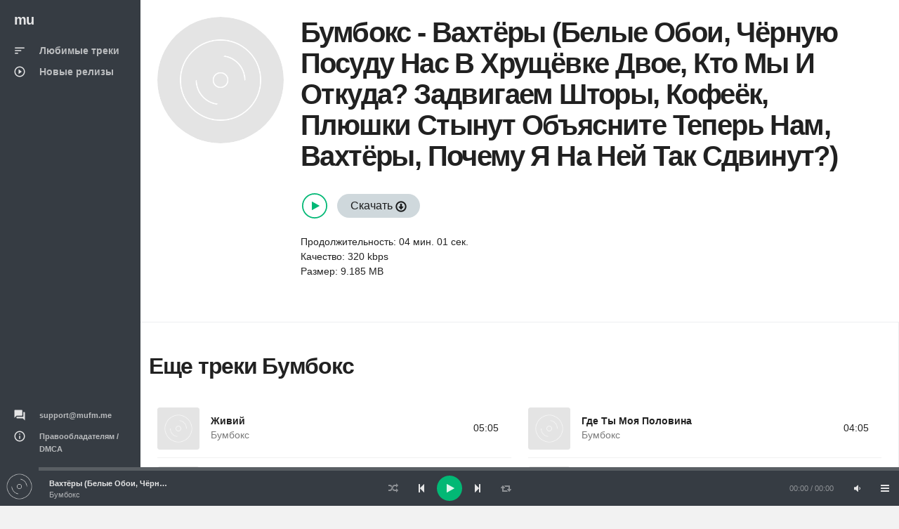

--- FILE ---
content_type: text/html; charset=UTF-8
request_url: https://mufm.me/track/vahtery-belye-oboi-cernuu-posudu-nas-v-hrusevke-dvoe-kto-my-i-otkuda-zadvigaem-story-kofeek-pluski-stynut-obasnite-teper-nam-vahtery-pocemu-a-na-nej-tak-sdvinut-onxvonje
body_size: 3740
content:
<!DOCTYPE html><html
lang="ru"><head><meta
charset="UTF-8"><meta
http-equiv="X-UA-Compatible" content="IE=edge"><meta
name="viewport" content="width=device-width, initial-scale=1, maximum-scale=1"/><meta
name="csrf-param" content="_csrf"><meta
name="csrf-token" content="TLmyBT2xyuoLjK89VMmC3hp57cOx23POov0zsjSgADAc5up0bNuJrUnj3U8FgPGPVU-AptmBRKrpl1nXX_VfaA=="><title>Бумбокс - Вахтёры (Белые Обои, Чёрную Посуду Нас В Хрущёвке Двое, Кто Мы И Откуда? Задвигаем Шторы, Кофеёк, Плюшки Стынут Объясните Теперь Нам, Вахтёры, Почему Я На Ней Так Сдвинут?)  &#9834; слушай или качай песню в mp3 бесплатно</title><meta
name="description" content="Бумбокс - Вахтёры (Белые Обои, Чёрную Посуду Нас В Хрущёвке Двое, Кто Мы И Откуда? Задвигаем Шторы, Кофеёк, Плюшки Стынут Объясните Теперь Нам, Вахтёры, Почему Я На Ней Так Сдвинут?)  можно слушать онлайн  &#9834; или скачать в формате mp3. И еще много композиций от Бумбокс"><link
rel='shortcut icon' type='image/x-icon' href='/favicon.ico'><link
href="/minify/f39caf2ff179faa77688bd8db9cac451.css" rel="preload" as="style"><link
href="/minify/413bbb98b4acd77d639e97eb16ede8a1.js" rel="preload" as="script"><link
href="/minify/f39caf2ff179faa77688bd8db9cac451.css" rel="stylesheet"> <script>window.preload_song = [];
window.preload_song.push({
  "id": 'onxvonje',
  "title": 'Вахтёры (Белые Обои, Чёрную Посуду Нас В Хрущёвке Двое, Кто Мы И Откуда? Задвигаем Шторы, Кофеёк, Плюшки Стынут Объясните Теперь Нам, Вахтёры, Почему Я На Ней Так Сдвинут?)',
  "link": '/track/vahtery-belye-oboi-cernuu-posudu-nas-v-hrusevke-dvoe-kto-my-i-otkuda-zadvigaem-story-kofeek-pluski-stynut-obasnite-teper-nam-vahtery-pocemu-a-na-nej-tak-sdvinut-onxvonje',
  "thumb": { "src": '/theme/images/b0.jpg' },
  "src": 'https://srv14.mufm.me/6/7b/bumboks_-_vahtyori_belie_oboi__chyornuju_posudu_nas_v_hrushchyovke_dvoe__kto_mi_i_otkuda_zadvigaem_shtori__kofeyok__pljushki_stinut_objasnite_teper_nam__vahtyori__pochemu_ja_na_nej_tak_sdvinut_(zf.fm).mp3?play=on',
  "meta": {
      "author": 'Бумбокс',
      "authorlink": '/artist/bumboks-lvegk',
      "duration": '241'
  }
});</script></head><body
id="mu1body"><div
class="app dk" id="app" ><div
id="aside" class="app-aside modal fade nav-dropdown"><div
class="left navside grey dk" data-layout="column"><div
class="navbar no-radius">
<a
href="/" class="navbar-brand md">
<span
class="hidden-folded inline">mu</span>
</a></div><div
data-flex class="hide-scroll"><nav
class="scroll nav-stacked nav-active-primary"><ul
class="nav" data-ui-nav><li>
<a
href="/">
<span
class="nav-icon">
<i
class="material-icons">sort</i>
</span>
<span
class="nav-text">Любимые треки</span>
</a></li><li>
<a
href="/new">
<span
class="nav-icon">
<i
class="material-icons">play_circle_outline</i>
</span>
<span
class="nav-text">Новые релизы</span>
</a></li></ul></nav><nav
class="scroll nav-stacked nav-active-primary" style="position: absolute;bottom: 10px"><ul
class="nav" data-ui-nav><li
class="nav-header hidden-folded">
<span
class="text-xs text-muted">&nbsp;</span></li><li>
<a href="/cdn-cgi/l/email-protection#1d6e686d6d726f695d70687b70337078">
<span
class="nav-icon">
<i
class="material-icons">question_answer</i>
</span>
<span
class="nav-text text-11"><span class="__cf_email__" data-cfemail="e1929491918e9395a18c94878ccf8c84">[email&#160;protected]</span></span>
</a></li><li>
<a
href="/dmca">
<span
class="nav-icon">
<i
class="material-icons">info_outline</i>
</span>
<span
class="nav-text text-11">Правообладателям / DMCA</span>
</a></li></ul></nav></div></div></div><div
id="content" class="app-content white bg box-shadow-z2" role="main"><div
class="app-header hidden-lg-up white lt box-shadow-z1"><div
class="navbar">
<a
href="/" class="navbar-brand md">
<span
class="hidden-folded inline">mu</span>
</a><ul
class="nav navbar-nav pull-right"><li
class="nav-item">
<a
data-toggle="modal" data-target="#aside" class="nav-link">
<i
class="material-icons">menu</i>
</a></li></ul></div></div><div
class="app-footer app-player grey bg"><div
class="playlist" style="width:100%"></div></div><div
class="app-body" id="view"><div
class="pos-rlt"><div
class="page-bg" data-stellar-ratio="2" style="background-image: url('/theme/images/b0.jpg');"></div></div><div
class="page-content"><div
class="padding b-b"><div
class="row-col item view-page" data-src="https://srv14.mufm.me/6/7b/bumboks_-_vahtyori_belie_oboi__chyornuju_posudu_nas_v_hrushchyovke_dvoe__kto_mi_i_otkuda_zadvigaem_shtori__kofeyok__pljushki_stinut_objasnite_teper_nam__vahtyori__pochemu_ja_na_nej_tak_sdvinut_(zf.fm).mp3?play=on" data-id="onxvonje"><div
class="col-sm w w-auto-xs m-b"><div
class="item w rounded"><div
class="item-media"><div
class="item-media-content" style="background-image: url('/theme/images/b0.jpg');"></div></div></div></div><div
class="col-sm"><div
class="p-l-md no-padding-xs" ><div
class="page-title"><h1 class="inline">
<span
class="item-author"><a
href="/artist/bumboks-lvegk">Бумбокс</a></span> -
<span
class="item-title">Вахтёры (Белые Обои, Чёрную Посуду Нас В Хрущёвке Двое, Кто Мы И Откуда? Задвигаем Шторы, Кофеёк, Плюшки Стынут Объясните Теперь Нам, Вахтёры, Почему Я На Ней Так Сдвинут?)</span></h1></div><div
class="item-action m-b">
<br/>
<span>
<button
class="btn-playpause text-primary m-r-sm"></button>
<a
class="btn btng rounded blue-grey-100" href="/get-track/onxvonje">Скачать <span
class="glyphicon glyphicon-download"></span></a></span>
<br/>
<br/>
<span>Продолжительность: 04 мин. 01 сек.</span><br/>
<span>Качество: 320 kbps</span><br/>
<span>Размер: 9.185 MB</span><br/><br/><div
class="clearfix"></div></div></div></div></div></div><div
class="row-col"><div
class="col-lg-12 b-r no-border-md"><div
class="padding"><div
class="row item-list item-list-md m-b">
<br/><h2 class="title"><a
href="/artist/bumboks-lvegk">Еще треки Бумбокс</a></h2>
<br/><div
id="list-wrapper"><div
class="col-sm-6" data-duration="305" data-song="javjgjkq"  data-img="/theme/images/b0.jpg"><div
class="item r" data-id="javjgjkq" data-src="https://srv1.mufm.me/music/8/b8/bumboks_-_zhivij.mp3?play=on"><div
class="item-media">
<a
href="/track/zivij-javjgjkq" class="item-media-content" style="background-image: url('/theme/images/b0.jpg');"></a><div
class="item-overlay center">
<button
class="btn-playpause">Play</button></div></div><div
class="item-info"><div
class="item-overlay2 bottom text-right">
05:05</div><div
class="item-overlay bottom text-right">
<a
data-toggle="tooltip" title="Скачать" href="/track/zivij-javjgjkq" class="btn-dwnl">
<i
class="material-icons f32">
get_app
</i>
</a></div><div
class="item-title text-14 spt text-ellipsis">
<a
href="/track/zivij-javjgjkq">Живий</a></div><div
class="item-author text-14 text-ellipsis">
<a
href="/artist/bumboks-lvegk" class="text-muted">Бумбокс</a></div></div></div></div><div
class="col-sm-6" data-duration="245" data-song="ezvndknn"  data-img="/theme/images/b0.jpg"><div
class="item r" data-id="ezvndknn" data-src="https://srv1.mufm.me/music/5/9a/bumboks_-_gde_ti_moja_polovina_topnanet_(zf.fm).mp3?play=on"><div
class="item-media">
<a
href="/track/gde-ty-moa-polovina-ezvndknn" class="item-media-content" style="background-image: url('/theme/images/b0.jpg');"></a><div
class="item-overlay center">
<button
class="btn-playpause">Play</button></div></div><div
class="item-info"><div
class="item-overlay2 bottom text-right">
04:05</div><div
class="item-overlay bottom text-right">
<a
data-toggle="tooltip" title="Скачать" href="/track/gde-ty-moa-polovina-ezvndknn" class="btn-dwnl">
<i
class="material-icons f32">
get_app
</i>
</a></div><div
class="item-title text-14 spt text-ellipsis">
<a
href="/track/gde-ty-moa-polovina-ezvndknn">Где Ты Моя Половина</a></div><div
class="item-author text-14 text-ellipsis">
<a
href="/artist/bumboks-lvegk" class="text-muted">Бумбокс</a></div></div></div></div><div
class="col-sm-6" data-duration="206" data-song="javyvjvp"  data-img="/theme/images/b0.jpg"><div
class="item r" data-id="javyvjvp" data-src="https://srv1.mufm.me/music/e/25/bumboks_-_ja_vzagali_ne_vistupaju_vdoma.mp3?play=on"><div
class="item-media">
<a
href="/track/a-vzagali-ne-vistupau-vdoma-javyvjvp" class="item-media-content" style="background-image: url('/theme/images/b0.jpg');"></a><div
class="item-overlay center">
<button
class="btn-playpause">Play</button></div></div><div
class="item-info"><div
class="item-overlay2 bottom text-right">
03:26</div><div
class="item-overlay bottom text-right">
<a
data-toggle="tooltip" title="Скачать" href="/track/a-vzagali-ne-vistupau-vdoma-javyvjvp" class="btn-dwnl">
<i
class="material-icons f32">
get_app
</i>
</a></div><div
class="item-title text-14 spt text-ellipsis">
<a
href="/track/a-vzagali-ne-vistupau-vdoma-javyvjvp">Я Взагалі Не Виступаю Вдома</a></div><div
class="item-author text-14 text-ellipsis">
<a
href="/artist/bumboks-lvegk" class="text-muted">Бумбокс</a></div></div></div></div><div
class="col-sm-6" data-duration="291" data-song="krvvypyj"  data-img="/theme/images/b0.jpg"><div
class="item r" data-id="krvvypyj" data-src="https://srv1.mufm.me/music/4/5b/bumboks_-_ljudi.mp3?play=on"><div
class="item-media">
<a
href="/track/ludi-krvvypyj" class="item-media-content" style="background-image: url('/theme/images/b0.jpg');"></a><div
class="item-overlay center">
<button
class="btn-playpause">Play</button></div></div><div
class="item-info"><div
class="item-overlay2 bottom text-right">
04:51</div><div
class="item-overlay bottom text-right">
<a
data-toggle="tooltip" title="Скачать" href="/track/ludi-krvvypyj" class="btn-dwnl">
<i
class="material-icons f32">
get_app
</i>
</a></div><div
class="item-title text-14 spt text-ellipsis">
<a
href="/track/ludi-krvvypyj">Люди</a></div><div
class="item-author text-14 text-ellipsis">
<a
href="/artist/bumboks-lvegk" class="text-muted">Бумбокс</a></div></div></div></div><div
class="col-sm-6" data-duration="204" data-song="onxxakkr"  data-img="/theme/images/b0.jpg"><div
class="item r" data-id="onxxakkr" data-src="https://srv1.mufm.me/music/0/b5/bumboks_-_letnij_dozhd.mp3?play=on"><div
class="item-media">
<a
href="/track/letnij-dozd-onxxakkr" class="item-media-content" style="background-image: url('/theme/images/b0.jpg');"></a><div
class="item-overlay center">
<button
class="btn-playpause">Play</button></div></div><div
class="item-info"><div
class="item-overlay2 bottom text-right">
03:24</div><div
class="item-overlay bottom text-right">
<a
data-toggle="tooltip" title="Скачать" href="/track/letnij-dozd-onxxakkr" class="btn-dwnl">
<i
class="material-icons f32">
get_app
</i>
</a></div><div
class="item-title text-14 spt text-ellipsis">
<a
href="/track/letnij-dozd-onxxakkr">Летний Дождь</a></div><div
class="item-author text-14 text-ellipsis">
<a
href="/artist/bumboks-lvegk" class="text-muted">Бумбокс</a></div></div></div></div><div
class="col-sm-6" data-duration="343" data-song="apoorzjj"  data-img="/theme/images/b0.jpg"><div
class="item r" data-id="apoorzjj" data-src="https://srv1.mufm.me/music/5/95/bumboks_-_stalevi_kviti.mp3?play=on"><div
class="item-media">
<a
href="/track/stalevi-kviti-apoorzjj" class="item-media-content" style="background-image: url('/theme/images/b0.jpg');"></a><div
class="item-overlay center">
<button
class="btn-playpause">Play</button></div></div><div
class="item-info"><div
class="item-overlay2 bottom text-right">
05:43</div><div
class="item-overlay bottom text-right">
<a
data-toggle="tooltip" title="Скачать" href="/track/stalevi-kviti-apoorzjj" class="btn-dwnl">
<i
class="material-icons f32">
get_app
</i>
</a></div><div
class="item-title text-14 spt text-ellipsis">
<a
href="/track/stalevi-kviti-apoorzjj">Сталеві Квіти</a></div><div
class="item-author text-14 text-ellipsis">
<a
href="/artist/bumboks-lvegk" class="text-muted">Бумбокс</a></div></div></div></div><div
class="col-sm-6" data-duration="225" data-song="onxxakwp"  data-img="/theme/images/b0.jpg"><div
class="item r" data-id="onxxakwp" data-src="https://srv1.mufm.me/music/6/92/bumboks_-_pepel.mp3?play=on"><div
class="item-media">
<a
href="/track/pepel-onxxakwp" class="item-media-content" style="background-image: url('/theme/images/b0.jpg');"></a><div
class="item-overlay center">
<button
class="btn-playpause">Play</button></div></div><div
class="item-info"><div
class="item-overlay2 bottom text-right">
03:45</div><div
class="item-overlay bottom text-right">
<a
data-toggle="tooltip" title="Скачать" href="/track/pepel-onxxakwp" class="btn-dwnl">
<i
class="material-icons f32">
get_app
</i>
</a></div><div
class="item-title text-14 spt text-ellipsis">
<a
href="/track/pepel-onxxakwp">Пепел</a></div><div
class="item-author text-14 text-ellipsis">
<a
href="/artist/bumboks-lvegk" class="text-muted">Бумбокс</a></div></div></div></div><div
class="col-sm-6" data-duration="230" data-song="magggqwo"  data-img="/theme/images/b0.jpg"><div
class="item r" data-id="magggqwo" data-src="https://srv1.mufm.me/music/6/45/bumboks_-_trimaj.mp3?play=on"><div
class="item-media">
<a
href="/track/trimaj-magggqwo" class="item-media-content" style="background-image: url('/theme/images/b0.jpg');"></a><div
class="item-overlay center">
<button
class="btn-playpause">Play</button></div></div><div
class="item-info"><div
class="item-overlay2 bottom text-right">
03:50</div><div
class="item-overlay bottom text-right">
<a
data-toggle="tooltip" title="Скачать" href="/track/trimaj-magggqwo" class="btn-dwnl">
<i
class="material-icons f32">
get_app
</i>
</a></div><div
class="item-title text-14 spt text-ellipsis">
<a
href="/track/trimaj-magggqwo">Тримай</a></div><div
class="item-author text-14 text-ellipsis">
<a
href="/artist/bumboks-lvegk" class="text-muted">Бумбокс</a></div></div></div></div><div
class="col-sm-6" data-duration="281" data-song="roddmwwq"  data-img="/theme/images/b0.jpg"><div
class="item r" data-id="roddmwwq" data-src="https://srv1.mufm.me/music/5/0f/bumboks_-_nema_prichin.mp3?play=on"><div
class="item-media">
<a
href="/track/nemae-pricin-roddmwwq" class="item-media-content" style="background-image: url('/theme/images/b0.jpg');"></a><div
class="item-overlay center">
<button
class="btn-playpause">Play</button></div></div><div
class="item-info"><div
class="item-overlay2 bottom text-right">
04:41</div><div
class="item-overlay bottom text-right">
<a
data-toggle="tooltip" title="Скачать" href="/track/nemae-pricin-roddmwwq" class="btn-dwnl">
<i
class="material-icons f32">
get_app
</i>
</a></div><div
class="item-title text-14 spt text-ellipsis">
<a
href="/track/nemae-pricin-roddmwwq">Немає Причин</a></div><div
class="item-author text-14 text-ellipsis">
<a
href="/artist/bumboks-lvegk" class="text-muted">Бумбокс</a></div></div></div></div><div
class="col-sm-6" data-duration="293" data-song="krvvyqvy"  data-img="/theme/images/b0.jpg"><div
class="item r" data-id="krvvyqvy" data-src="https://srv1.mufm.me/music/1/1e/bumboks_-_golij_korol.mp3?play=on"><div
class="item-media">
<a
href="/track/golij-korol-krvvyqvy" class="item-media-content" style="background-image: url('/theme/images/b0.jpg');"></a><div
class="item-overlay center">
<button
class="btn-playpause">Play</button></div></div><div
class="item-info"><div
class="item-overlay2 bottom text-right">
04:53</div><div
class="item-overlay bottom text-right">
<a
data-toggle="tooltip" title="Скачать" href="/track/golij-korol-krvvyqvy" class="btn-dwnl">
<i
class="material-icons f32">
get_app
</i>
</a></div><div
class="item-title text-14 spt text-ellipsis">
<a
href="/track/golij-korol-krvvyqvy">Голий Король</a></div><div
class="item-author text-14 text-ellipsis">
<a
href="/artist/bumboks-lvegk" class="text-muted">Бумбокс</a></div></div></div></div></div></div></div></div></div></div></div></div></div> <script data-cfasync="false" src="/cdn-cgi/scripts/5c5dd728/cloudflare-static/email-decode.min.js"></script><script src="/minify/413bbb98b4acd77d639e97eb16ede8a1.js" async></script> <script async src="https://www.googletagmanager.com/gtag/js?id=G-W1D98K31ZK"></script> <script>window.dataLayer = window.dataLayer || [];
    function gtag(){dataLayer.push(arguments);}
    gtag('js', new Date());

    gtag('config', 'G-W1D98K31ZK');</script> <script src="/js/jp01.js?v=9" async></script> <script defer src="https://static.cloudflareinsights.com/beacon.min.js/vcd15cbe7772f49c399c6a5babf22c1241717689176015" integrity="sha512-ZpsOmlRQV6y907TI0dKBHq9Md29nnaEIPlkf84rnaERnq6zvWvPUqr2ft8M1aS28oN72PdrCzSjY4U6VaAw1EQ==" data-cf-beacon='{"version":"2024.11.0","token":"5938eb26b5464b878cabf1ca54727886","r":1,"server_timing":{"name":{"cfCacheStatus":true,"cfEdge":true,"cfExtPri":true,"cfL4":true,"cfOrigin":true,"cfSpeedBrain":true},"location_startswith":null}}' crossorigin="anonymous"></script>
</body></html>